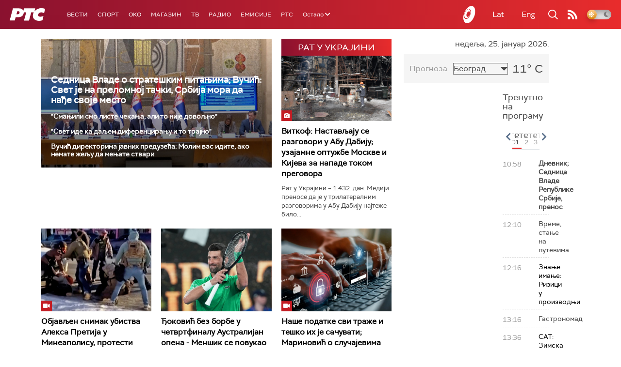

--- FILE ---
content_type: text/html;charset=UTF-8
request_url: https://www.rts.rs/ajax/epsilonScheme.jsp?itemId=&name=rts-drama
body_size: 462
content:






<div id="programList">
    
        <div class="programRow">
            <div class="time ColorOstalo">
                <span>10:51</span>
            </div>
            <div class="name current">
                
                
                    <span style="">Полицајац са Петловог брда, 6-12 (R)</span>
                
            </div>
        </div>
    
        <div class="programRow">
            <div class="time ColorOstalo">
                <span>11:49</span>
            </div>
            <div class="name ">
                
                
                    <span style="">Документарне фусноте – Кад скулптуре нису биле споменици (R)</span>
                
            </div>
        </div>
    
        <div class="programRow">
            <div class="time ColorOstalo">
                <span>12:00</span>
            </div>
            <div class="name ">
                
                
                    <span style="">Војна академија, 17. еп. (R)</span>
                
            </div>
        </div>
    
        <div class="programRow">
            <div class="time ColorOstalo">
                <span>12:58</span>
            </div>
            <div class="name ">
                
                
                    <span style="">	Војна академија, 18. еп. (R)</span>
                
            </div>
        </div>
    
        <div class="programRow">
            <div class="time ColorOstalo">
                <span>13:50</span>
            </div>
            <div class="name ">
                
                
                    <span style="">Јужни ветар, 8-14 (R)</span>
                
            </div>
        </div>
    
</div>

<div class="programListFull">
    <a href="/tv/rts-drama/broadcast.html"> 
        Програмска шема за данас
    </a>
</div>

--- FILE ---
content_type: text/html;charset=UTF-8
request_url: https://www.rts.rs/ajax/epsilonScheme.jsp?itemId=&name=radio-beograd-1
body_size: 371
content:






<div id="programList">
    
        <div class="programRow">
            <div class="time ColorOstalo">
                <span>11:00</span>
            </div>
            <div class="name ">
                
                
                    <span style="">РБ1, Вести</span>
                
            </div>
        </div>
    
        <div class="programRow">
            <div class="time ColorOstalo">
                <span>11:05</span>
            </div>
            <div class="name current">
                
                
                    <span style="">РБ1, Музички колаж</span>
                
            </div>
        </div>
    
        <div class="programRow">
            <div class="time ColorOstalo">
                <span>12:00</span>
            </div>
            <div class="name ">
                
                
                    <span style="">РБ1, Вести и извештај о водостању</span>
                
            </div>
        </div>
    
        <div class="programRow">
            <div class="time ColorOstalo">
                <span>12:15</span>
            </div>
            <div class="name ">
                
                
                    <span style="">РБ1, Драмски програм за децу</span>
                
            </div>
        </div>
    
        <div class="programRow">
            <div class="time ColorOstalo">
                <span>13:00</span>
            </div>
            <div class="name ">
                
                
                    <span style="">РБ1, Вести</span>
                
            </div>
        </div>
    
</div>

<div class="programListFull">
    <a href="/radio/radio-beograd-1/broadcast.html"> 
        Програмска шема за данас
    </a>
</div>

--- FILE ---
content_type: text/html; charset=utf-8
request_url: https://www.google.com/recaptcha/api2/aframe
body_size: 267
content:
<!DOCTYPE HTML><html><head><meta http-equiv="content-type" content="text/html; charset=UTF-8"></head><body><script nonce="nE913cp-tfcWXzBrJv7VxA">/** Anti-fraud and anti-abuse applications only. See google.com/recaptcha */ try{var clients={'sodar':'https://pagead2.googlesyndication.com/pagead/sodar?'};window.addEventListener("message",function(a){try{if(a.source===window.parent){var b=JSON.parse(a.data);var c=clients[b['id']];if(c){var d=document.createElement('img');d.src=c+b['params']+'&rc='+(localStorage.getItem("rc::a")?sessionStorage.getItem("rc::b"):"");window.document.body.appendChild(d);sessionStorage.setItem("rc::e",parseInt(sessionStorage.getItem("rc::e")||0)+1);localStorage.setItem("rc::h",'1769337955676');}}}catch(b){}});window.parent.postMessage("_grecaptcha_ready", "*");}catch(b){}</script></body></html>

--- FILE ---
content_type: application/javascript
request_url: https://www.rts.rs/assets/front/js/its-global2025_v1.min.js
body_size: 1249
content:
function pollValidate(e){var t=!1;return $(".pollHolder .radioButton").each((function(e,s){s.checked&&(t=!0)})),t||alert(e),t}$(document).ready((function(){$("li.level1").hover((function(){$(this).addClass("hoverL1")}),(function(){$(this).removeClass("hoverL1")})),$("div.navL1 li").hover((function(){$(this).addClass("hoverL2")}),(function(){$(this).removeClass("hoverL2")})),setTimeout((function(){$('#storyWrapper .embed-box iframe[src*="youtube.com"]').parents(".embed-box").addClass("youtube"),$('#storyWrapper .embed-box iframe[src*="youtube-nocookie.com"]').parents(".embed-box").addClass("youtube"),$('.short-story-thumb iframe[src*="youtube.com"]').parent(".short-story-thumb").addClass("youtube"),$('.short-story-thumb iframe[src*="youtube-nocookie.com"]').parent(".short-story-thumb").addClass("youtube"),$('#story-text .embed-box iframe[src*="www.facebook.com"]').parents(".embed-box").addClass("facebook"),$('#story-text .embed-box iframe[src*="assets.pinterest.com/"]').parents(".embed-box").addClass("pinterest"),$('#story-text .embed-box iframe[src*="https://t.me/"]').parents(".embed-box").addClass("telegram")}),1e3),$('.contentBody iframe[src*="google.com/maps/"]').wrap("<div class='googleMapWrapper'></div>"),$(".mobTrigger").click((function(){$(".mobNavigation").toggleClass("active"),$("body").toggleClass("lock")})),$(".searchTrigger").click((function(){$(".nav-search").toggleClass("active")})),contentHeight(),$("ul.nav.nav-tabs.program-scheme-scrollable.tv").not(".slick-initialized").slick({infinite:!0,slidesToShow:3,slidesToScroll:3,accessibility:!1,autoplay:!1,variableWidth:!1}),$("ul.nav.nav-tabs.program-scheme-scrollable.plus").not(".slick-initialized").slick({infinite:!0,slidesToShow:3,slidesToScroll:3,accessibility:!1,autoplay:!1,variableWidth:!0}),$(".programRow .name a").click((function(){$(this).next(".ps-cluetip").addClass("open"),$("body").addClass("lock-modal")})),$(".toolTipDictionaryClose .closeWrapper").click((function(){$(this).parents(".ps-cluetip").removeClass("open"),$("body").removeClass("lock-modal")})),$(document).find(".indexspisakDevizaTable").wrap("<div class='tableWrapper'></div>")})),$(window).on("load resize",(function(){var e=$(window).width();e>998&&($("body").removeClass("lock"),$(".mobNavigation").removeClass("active")),e>600&&($(".ps-cluetip").removeClass("open"),$("body").removeClass("lock-modal")),contentHeight()})),$(window).scroll((function(){$(document).scrollTop()>75?($(".brandingBannerLeft").addClass("fixed"),$(".brandingBannerRight").addClass("fixed")):($(".brandingBannerLeft").removeClass("fixed"),$(".brandingBannerRight").removeClass("fixed"))}));const removeCharacters=e=>{const t=e.keyCode?e.keyCode:e.which;[8,9,13,27,46,110,190].includes(t)||65===t&&(e.ctrlKey||e.metaKey)||t>=35&&t<=40||t>=48&&t<=57&&!e.shiftKey&&!e.altKey||t>=96&&t<=105||e.preventDefault()};function contentHeight(){let e=$("#footer");if(e.length>0){let t=$("#container").height(),s=e.outerHeight(!0),a=t+s;if($(window).height()>a){let e=$(window).height()-s;$("#container").css("height",e+"px")}else $("#container").css("height","")}}$((function(){$(".slideNewsLeft").click((function(e){if(!$(this).hasClass("active"))return!1;var t=$(this).next(),s=$(this).parent().parent().parent().children(":nth-child(2)").children(".active");return s.prev()&&(s.hide(),s.removeClass("active"),s.prev().show(),s.prev().addClass("active"),s.prev().prev().length?$(this).addClass("active"):$(this).removeClass("active"),t.addClass("active")),!1})),$(".slideNewsRight").click((function(e){if(!$(this).hasClass("active"))return!1;var t=$(this).prev(),s=$(this).parent().parent().parent().children(":nth-child(2)").children(".active");return s.next()&&(s.hide(),s.removeClass("active"),s.next().show(),s.next().addClass("active"),s.next().next().length?$(this).addClass("active"):$(this).removeClass("active"),t.addClass("active")),!1}))}));